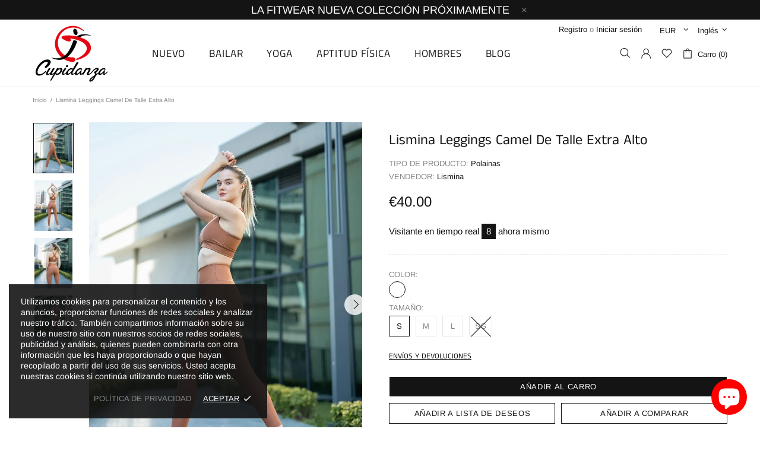

--- FILE ---
content_type: text/javascript
request_url: https://www.cupidanza.com/cdn/shop/t/27/assets/section.footbar.min.js?v=130304810445251636871593871076
body_size: -436
content:
theme.Footbar=function(){function t(t){this.$container=$(t),this.namespace=".footbar",this.onLoad()}return t.prototype=$.extend({},Section.prototype,t.prototype,{onLoad:function(){theme.Notifications&&theme.Notifications.init(this.$container),theme.ProductFootbar&&theme.ProductFootbar.init(this.$container)},onUnload:function(){this.$container.off(this.namespace),theme.Notifications&&theme.Notifications.destroy(this.$container),theme.ProductFootbar&&theme.ProductFootbar.destroy()}}),t}(),$(function(){theme.sections.register("footbar",theme.Footbar)});

--- FILE ---
content_type: text/javascript
request_url: https://www.cupidanza.com/cdn/shop/t/27/assets/size-chart-data.js?v=163701628077607760221607008232
body_size: -281
content:
AVADA_SC.campaigns=[],AVADA_SC.settings={id:"RyGJlYNVXzR4UgpKUhx4",shopId:"LrtmwaqdlCOtGTubFpoD",enableGa:!1,hideText:!0,homePagePosition:"",buttonRotation:!0,customCss:"",modalTop:18,modalLeft:8,buttonHeight:35,modalTextColor:"#232323",linkTextColor:"#232323",buttonPosition:"middle-right",modalBorderRadius:10,collectionPageInlinePosition:"after",linkIcon:"",position:"",modalShadow:!0,displayType:"float-button",modalHeight:64,modalBgColor:"#FFFFFF",modalWidth:84,inlinePosition:"after",disableWatermark:!1,customIcon:!1,homePageInlinePosition:"after",linkBgColor:"#FFFFFF",hasCustomCss:!0,collectionPagePosition:"",tableAnimation:!0,linkText:"Size chart",modalHeader:"Size guides",tableHoverColor:"#FFFFFF",buttonWidth:80,showMobile:!0,createdAt:{_seconds:1607008226,_nanoseconds:515e6},buttonBorderRadius:10,shopDomain:"cupidanza.myshopify.com",modalOverlayColor:"#7b7b7b",modalPosition:"modal-center",mobilePosition:"top"};
//# sourceMappingURL=/cdn/shop/t/27/assets/size-chart-data.js.map?v=163701628077607760221607008232
